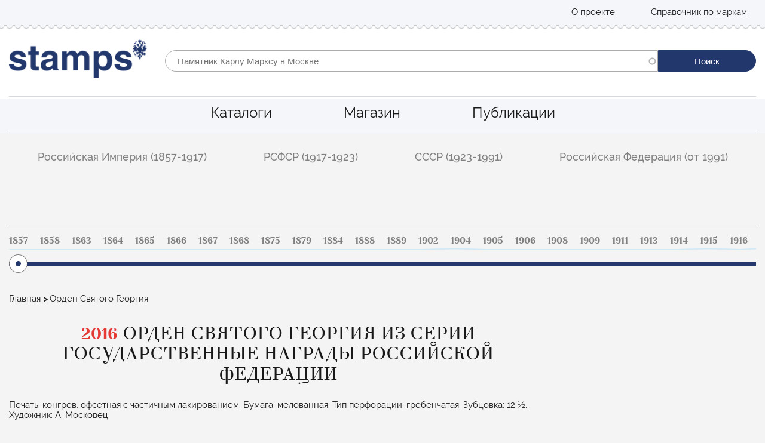

--- FILE ---
content_type: text/html; charset=UTF-8
request_url: https://stamps.ru/catalog/gosudarstvennye-nagrady-rossiyskoy-federacii/orden-svyatogo-georgiya-0
body_size: 11411
content:
<!DOCTYPE html>
<html lang="ru" dir="ltr">
  <head>
    <meta charset="utf-8" />
<link rel="shortlink" href="https://stamps.ru/node/17146" />
<meta http-equiv="content-language" content="ru" />
<link rel="canonical" href="https://stamps.ru/catalog/gosudarstvennye-nagrady-rossiyskoy-federacii/orden-svyatogo-georgiya-0" />
<meta name="description" content="Почтовая марка Российской Федерации из серии «Государственные награды Российской Федерации». На марке изображен Орден Святого Георгия, который вручается старшим и высшим офицерам за проведение боевых операций при нападении внешнего противника." />
<meta name="Generator" content="Drupal 8 (https://www.drupal.org)" />
<meta name="MobileOptimized" content="width" />
<meta name="HandheldFriendly" content="true" />
<meta name="viewport" content="width=device-width, initial-scale=1.0" />
<link rel="alternate" hreflang="ru" href="https://stamps.ru/catalog/gosudarstvennye-nagrady-rossiyskoy-federacii/orden-svyatogo-georgiya-0" />
<link rel="revision" href="/catalog/gosudarstvennye-nagrady-rossiyskoy-federacii/orden-svyatogo-georgiya-0" />

    <title>Орден Святого Георгия | Stamps.ru</title>
    <style media="all">
@import url("/core/assets/vendor/normalize-css/normalize.css?s2o0hg");
@import url("/core/misc/normalize-fixes.css?s2o0hg");
@import url("/modules/features/paragraphs_page/assets/css/paragraphs_styles.css?s2o0hg");
@import url("/core/themes/stable/css/system/components/ajax-progress.module.css?s2o0hg");
@import url("/core/themes/stable/css/system/components/align.module.css?s2o0hg");
@import url("/core/themes/stable/css/system/components/autocomplete-loading.module.css?s2o0hg");
@import url("/core/themes/stable/css/system/components/fieldgroup.module.css?s2o0hg");
@import url("/core/themes/stable/css/system/components/container-inline.module.css?s2o0hg");
@import url("/core/themes/stable/css/system/components/clearfix.module.css?s2o0hg");
@import url("/core/themes/stable/css/system/components/details.module.css?s2o0hg");
@import url("/core/themes/stable/css/system/components/hidden.module.css?s2o0hg");
@import url("/core/themes/stable/css/system/components/item-list.module.css?s2o0hg");
@import url("/core/themes/stable/css/system/components/js.module.css?s2o0hg");
@import url("/core/themes/stable/css/system/components/nowrap.module.css?s2o0hg");
@import url("/core/themes/stable/css/system/components/position-container.module.css?s2o0hg");
@import url("/core/themes/stable/css/system/components/progress.module.css?s2o0hg");
@import url("/core/themes/stable/css/system/components/reset-appearance.module.css?s2o0hg");
@import url("/core/themes/stable/css/system/components/resize.module.css?s2o0hg");
@import url("/core/themes/stable/css/system/components/sticky-header.module.css?s2o0hg");
@import url("/core/themes/stable/css/system/components/system-status-counter.css?s2o0hg");
@import url("/core/themes/stable/css/system/components/system-status-report-counters.css?s2o0hg");
@import url("/core/themes/stable/css/system/components/system-status-report-general-info.css?s2o0hg");
@import url("/core/themes/stable/css/system/components/tabledrag.module.css?s2o0hg");
@import url("/core/themes/stable/css/system/components/tablesort.module.css?s2o0hg");
@import url("/core/themes/stable/css/system/components/tree-child.module.css?s2o0hg");
@import url("/core/themes/stable/css/views/views.module.css?s2o0hg");
@import url("/core/assets/vendor/jquery.ui/themes/base/core.css?s2o0hg");
@import url("/core/assets/vendor/jquery.ui/themes/base/menu.css?s2o0hg");
@import url("/core/assets/vendor/jquery.ui/themes/base/autocomplete.css?s2o0hg");
@import url("/modules/contrib/webform/css/webform.form.css?s2o0hg");
@import url("/modules/contrib/webform/css/webform.element.details.toggle.css?s2o0hg");
</style>
<style media="all">
@import url("/modules/contrib/webform/css/webform.element.message.css?s2o0hg");
@import url("/modules/contrib/anchor_link/css/anchor_link.css?s2o0hg");
@import url("/core/assets/vendor/jquery.ui/themes/base/theme.css?s2o0hg");
@import url("/modules/contrib/search_api_autocomplete/css/search_api_autocomplete.css?s2o0hg");
@import url("/modules/contrib/webform/css/webform.ajax.css?s2o0hg");
@import url("/modules/contrib/webform/css/webform.theme.classy.css?s2o0hg");
</style>
<style media="all">
@import url("/core/themes/classy/css/components/action-links.css?s2o0hg");
@import url("/core/themes/classy/css/components/button.css?s2o0hg");
@import url("/core/themes/classy/css/components/collapse-processed.css?s2o0hg");
@import url("/core/themes/classy/css/components/container-inline.css?s2o0hg");
@import url("/core/themes/classy/css/components/details.css?s2o0hg");
@import url("/core/themes/classy/css/components/exposed-filters.css?s2o0hg");
@import url("/core/themes/classy/css/components/field.css?s2o0hg");
@import url("/core/themes/classy/css/components/icons.css?s2o0hg");
@import url("/core/themes/classy/css/components/inline-form.css?s2o0hg");
@import url("/core/themes/classy/css/components/item-list.css?s2o0hg");
@import url("/core/themes/classy/css/components/link.css?s2o0hg");
@import url("/core/themes/classy/css/components/links.css?s2o0hg");
@import url("/core/themes/classy/css/components/more-link.css?s2o0hg");
@import url("/core/themes/classy/css/components/pager.css?s2o0hg");
@import url("/core/themes/classy/css/components/tabledrag.css?s2o0hg");
@import url("/core/themes/classy/css/components/tableselect.css?s2o0hg");
@import url("/core/themes/classy/css/components/tablesort.css?s2o0hg");
@import url("/core/themes/classy/css/components/tabs.css?s2o0hg");
@import url("/core/themes/classy/css/components/textarea.css?s2o0hg");
@import url("/core/themes/classy/css/components/ui-dialog.css?s2o0hg");
@import url("/core/themes/classy/css/components/messages.css?s2o0hg");
@import url("/core/themes/classy/css/components/progress.css?s2o0hg");
</style>
<link rel="stylesheet" href="https://maxcdn.bootstrapcdn.com/font-awesome/4.7.0/css/font-awesome.min.css" media="all" />
<style media="all">
@import url("/themes/custom/bone/css/normolize.css?s2o0hg");
@import url("/themes/custom/bone/css/styles.css?s2o0hg");
@import url("/themes/custom/bone/css/custom.css?s2o0hg");
@import url("/themes/custom/bone/main-css/components/page-components/page-catalog.css?s2o0hg");
@import url("/themes/custom/bone/main-css/components/page-components/slider-range.css?s2o0hg");
@import url("/themes/custom/bone/main-css/components/page-components/catalog.css?s2o0hg");
@import url("/themes/custom/bone/js/vendor/fancybox/jquery.fancybox-1.3.4.css?s2o0hg");
</style>

    
<!--[if lte IE 8]>
<script src="/core/assets/vendor/html5shiv/html5shiv.min.js?v=3.7.3"></script>
<![endif]-->

  </head>
  <body class="path-notfront path-node path-catalog-gosudarstvennye-nagrady-rossiyskoy-federacii-orden-svyatogo-georgiya-0 page-node-type-stamp both-sidebars">
    
      <div class="dialog-off-canvas-main-canvas" data-off-canvas-main-canvas>
    <div class="layout-page layout-default">
    <nav id="header-top-menu" class="layout-header-top layout-default">
    <div class="container">
        <div class="row">
                    <div role="navigation" aria-labelledby="block-topmenu-menu" id="block-topmenu" class="column top-menu block block-menu navigation menu--top-menu">
        
        <ul class="menu">
                                    <li class="menu-item">
                                    <a href="/o-proekte" data-drupal-link-system-path="node/18154">О проекте</a>
                                            </li>
                                <li class="menu-item">
                                    <a href="/help_window" class="menu-item use-ajax" data-drupal-link-system-path="help_window">Справочник по маркам</a>
                                            </li>
            </ul>
        


</div>

       

            <div class="column mobile-control">
                <button class="mobile-button js-mobile-button" type="button">Mobile menu</button>
            </div>

        </div>
    </div>
</nav>

<nav class="mobile-navigation js-mobile-navigation">
            <div class="mobile-menu mobile-menu_main">
    
        <ul class="menu">
                                    <li class="menu-item">
                                <a href="/" class="">Главная</a>
                                            </li>
                                <li class="menu-item menu-item--expanded mobile-dropdown js-mobile-dropdown">
                                <a href="/catalog" class="mobile-dropdown__toggle js-mobile-dropdown-toggle">Каталоги</a>
                                                                <ul class="menu">
                                        <li class="menu-item">
                                <a href="/catalog/rossiyskaya-imperiya-1857-1917" class="">Российская империя (1857-1917)</a>
                                            </li>
                                <li class="menu-item">
                                <a href="/catalog/rsfsr-1917-1923" class="">РСФСР (1917-1923)</a>
                                            </li>
                                <li class="menu-item">
                                <a href="/catalog/sssr-1923-1991" class="">СССР (1923-1991)</a>
                                            </li>
                                <li class="menu-item">
                                <a href="/catalog/rossiyskaya-federaciya-ot-1991" class="">Российская Федерация (от 1991)</a>
                                            </li>
            </ul>
        
                            </li>
                                <li class="menu-item">
                                <a href="https://store.stamps.ru/" class="">Магазин</a>
                                            </li>
                                <li class="menu-item">
                                <a href="/o-proekte" class="">О проекте</a>
                                            </li>
                                <li class="menu-item">
                                <a href="/blog" class="">Публикации</a>
                                            </li>
            </ul>
        


</div>

</nav>

<header id="header" class="layout-header layout-default">
    <div class="container">
        <div class="row">
            <div class="header-logo column">
                <a href="/" rel="home" id="logo" title="Главная"><img src="/sites/default/files/logo.png" alt="Главная"></a>
            </div>
            <div class="header-search column">
                        <div class="views-exposed-form block block-views block-views-exposed-filter-blocksite-search-page-1" data-drupal-selector="views-exposed-form-site-search-page-1" id="block-site-search-form">
  
    
      <form action="/sitesearch" method="get" id="views-exposed-form-site-search-page-1" accept-charset="UTF-8">
  
<div>
    <div class="form-wrap">
        <div class="item-controller js-form-item form-item js-form-type-select form-type-select js-form-item-type-materials form-item-type-materials">
      <label for="edit-type-materials" class="label-controller">Тип материала</label>
        <select data-drupal-selector="edit-type-materials" multiple="multiple" name="type_materials[]" id="edit-type-materials" size="4" class="form-select"><option value="article" selected="selected">Article</option><option value="product" selected="selected">Product</option><option value="series" selected="selected">Series</option><option value="stamp" selected="selected">Stamp</option></select>
        </div>
<div class="js-form-item form-item js-form-type-search-api-autocomplete form-type-search-api-autocomplete js-form-item-search-api-fulltext form-item-search-api-fulltext">
      <label for="edit-search-api-fulltext" class="label-controller">Fulltext search</label>
        <input class="search-field form-autocomplete form-text" placeholder="Памятник Карлу Марксу в Москве" data-drupal-selector="edit-search-api-fulltext" data-search-api-autocomplete-search="site_search" data-autocomplete-path="/search_api_autocomplete/site_search?display=page_1&amp;&amp;filter=search_api_fulltext" type="text" id="edit-search-api-fulltext" name="search_api_fulltext" value="" size="30" maxlength="128" />

        </div>
<div class="item-controller js-form-item form-item js-form-type-select form-type-select js-form-item-sort-by form-item-sort-by">
      <label for="edit-sort-by" class="label-controller">Sort by</label>
        <select data-drupal-selector="edit-sort-by" id="edit-sort-by" name="sort_by" class="form-select"><option value="created" selected="selected">Время создания</option><option value="field_product_year">Year Product</option><option value="field_year">Year Stamp (for search facet)</option><option value="number">Product price</option></select>
        </div>
<div class="item-controller js-form-item form-item js-form-type-select form-type-select js-form-item-sort-order form-item-sort-order">
      <label for="edit-sort-order" class="label-controller">Порядок</label>
        <select data-drupal-selector="edit-sort-order" id="edit-sort-order" name="sort_order" class="form-select"><option value="ASC" selected="selected">Asc</option><option value="DESC">Desc</option></select>
        </div>
<div class="item-controller js-form-item form-item js-form-type-select form-type-select js-form-item-items-per-page form-item-items-per-page">
      <label for="edit-items-per-page" class="label-controller">Items per page</label>
        <select data-drupal-selector="edit-items-per-page" id="edit-items-per-page" name="items_per_page" class="form-select"><option value="24" selected="selected">24</option><option value="40">40</option><option value="80">80</option></select>
        </div>
<input class="search-submit button js-form-submit form-submit" data-drupal-selector="edit-submit-site-search" type="submit" id="edit-submit-site-search" value="Поиск" />


    </div>
</div>

</form>

  </div>


            </div>
        </div>
    </div>
</header>
        <nav role="navigation" aria-labelledby="" class="main-menu layout-default" id="main-menu">
    <div class="container">
        
        <ul class="menu">
                                    <li class="menu-item menu-item--collapsed js-stamps-tour-step-2">
                <a href="/catalog" data-drupal-link-system-path="catalog">Каталоги</a>
                            </li>
                                <li class="menu-item">
                <a href="https://store.stamps.ru/">Магазин</a>
                            </li>
                                <li class="menu-item js-stamps-tour-step-3">
                <a href="/blog" data-drupal-link-system-path="blog">Публикации</a>
                            </li>
            </ul>
        


    </div>

</nav>

    <section id="content-wrapper">
        <div class="container">
                                                                                   <section class="catalog-filter js-catalog-filter">
    <h2 class="visually-hidden">Фильтр по каталогу</h2>
    <button class="catalog-filter__toggle js-catalog-filter-toggle" role="button" aria-haspopup="true" aria-expanded="false">Фильтр по каталлогу</button>
    

                            <ul class="menu catalog-filter__list">
                
                                                                    <li class="catalog-filter__item menu-item menu-item--expanded">
                <a href="/catalog/rossiyskaya-imperiya-1857-1917" class="catalog-filter__link js-catalog-filter-link " >Российская Империя (1857-1917)</a>
                                                                                <ul class="catalog-filter__sub-menu">
                
                                            
                        <li class="catalog-filter__sub-item menu-item">
                <a href="/catalog/rossiyskaya-imperiya-1857-1917/standartnye-marki" class="catalog-filter__sub-link " >Стандартные марки</a>
                                            </li>
        
                                            
                        <li class="catalog-filter__sub-item menu-item">
                <a href="/catalog/rossiyskaya-imperiya-1857-1917/kommemorativnye-marki" class="catalog-filter__sub-link " >Коммеморативные марки</a>
                                            </li>
        
                                            
                        <li class="catalog-filter__sub-item menu-item">
                <a href="/catalog/rossiyskaya-imperiya-1857-1917/pochtovo-blagotvoritelnye-marki" class="catalog-filter__sub-link " >Почтово-благотворительные марки</a>
                                            </li>
        
                                            
                        <li class="catalog-filter__sub-item menu-item">
                <a href="/catalog/rossiyskaya-imperiya-1857-1917/marki-dengi" class="catalog-filter__sub-link " >Марки-деньги</a>
                                            </li>
        
                                            
                        <li class="catalog-filter__sub-item menu-item">
                <a href="/catalog/rossiyskaya-imperiya-1857-1917/telegrafnye-marki" class="catalog-filter__sub-link " >Телеграфные марки</a>
                                            </li>
        
                                            
                        <li class="catalog-filter__sub-item menu-item">
                <a href="/catalog/rossiyskaya-imperiya-1857-1917/v-polzu-pochtalona" class="catalog-filter__sub-link " >В пользу почтальона</a>
                                            </li>
        
                                            
                        <li class="catalog-filter__sub-item menu-item">
                <a href="/catalog/rossiyskaya-imperiya-1857-1917/gorodskaya-pochta" class="catalog-filter__sub-link " >Городская почта</a>
                                            </li>
                </ul>
    
                            </li>
        
                                                                    <li class="catalog-filter__item menu-item menu-item--expanded">
                <a href="/catalog/rsfsr-1917-1923" class="catalog-filter__link js-catalog-filter-link " >РСФСР (1917-1923)</a>
                                                                                <ul class="catalog-filter__sub-menu">
                
                                            
                        <li class="catalog-filter__sub-item menu-item">
                <a href="/catalog/rsfsr-1917-1923/standartnye-marki" class="catalog-filter__sub-link " >Стандартные марки</a>
                                            </li>
        
                                            
                        <li class="catalog-filter__sub-item menu-item">
                <a href="/catalog/rsfsr-1917-1923/kommemorativnye-marki" class="catalog-filter__sub-link " >Коммеморативные марки</a>
                                            </li>
        
                                            
                        <li class="catalog-filter__sub-item menu-item">
                <a href="/catalog/rsfsr-1917-1923/pochtovo-blagotvoritelnye-marki" class="catalog-filter__sub-link " >Почтово-благотворительные марки</a>
                                            </li>
        
                                            
                        <li class="catalog-filter__sub-item menu-item">
                <a href="/catalog/rsfsr-1917-1923/aviapochta" class="catalog-filter__sub-link " >Авиапочта</a>
                                            </li>
                </ul>
    
                            </li>
        
                                                                    <li class="catalog-filter__item menu-item menu-item--expanded">
                <a href="/catalog/sssr-1923-1991" class="catalog-filter__link js-catalog-filter-link " >СССР (1923-1991)</a>
                                                                                <ul class="catalog-filter__sub-menu">
                
                                            
                        <li class="catalog-filter__sub-item menu-item">
                <a href="/catalog/sssr-1923-1991/standartnye-marki" class="catalog-filter__sub-link " >Стандартные марки</a>
                                            </li>
        
                                            
                        <li class="catalog-filter__sub-item menu-item">
                <a href="/catalog/sssr-1923-1991/kommemorativnye-marki" class="catalog-filter__sub-link " >Коммеморативные марки</a>
                                            </li>
        
                                            
                        <li class="catalog-filter__sub-item menu-item">
                <a href="/catalog/sssr-1923-1991/pochtovo-blagotvoritelnye-marki" class="catalog-filter__sub-link " >Почтово-благотворительные марки</a>
                                            </li>
        
                                            
                        <li class="catalog-filter__sub-item menu-item">
                <a href="/catalog/sssr-1923-1991/aviapochta" class="catalog-filter__sub-link " >Авиапочта</a>
                                            </li>
                </ul>
    
                            </li>
        
                                                                    <li class="catalog-filter__item menu-item menu-item--expanded">
                <a href="/catalog/rossiyskaya-federaciya-ot-1991" class="catalog-filter__link js-catalog-filter-link " >Российская Федерация (от 1991)</a>
                                                                                <ul class="catalog-filter__sub-menu">
                
                                            
                        <li class="catalog-filter__sub-item menu-item">
                <a href="/catalog/rossiyskaya-federaciya-ot-1991/standartnye-marki" class="catalog-filter__sub-link " >Стандартные марки</a>
                                            </li>
        
                                            
                        <li class="catalog-filter__sub-item menu-item">
                <a href="/catalog/rossiyskaya-federaciya-ot-1991/kommemorativnye-marki" class="catalog-filter__sub-link " >Коммеморативные марки</a>
                                            </li>
        
                                            
                        <li class="catalog-filter__sub-item menu-item">
                <a href="/catalog/rossiyskaya-federaciya-ot-1991/pochtovo-blagotvoritelnye-marki" class="catalog-filter__sub-link " >Почтово-благотворительные марки</a>
                                            </li>
        
                                            
                        <li class="catalog-filter__sub-item menu-item">
                <a href="/catalog/rossiyskaya-federaciya-ot-1991/aviapochta" class="catalog-filter__sub-link " >Авиапочта</a>
                                            </li>
                </ul>
    
                            </li>
                </ul>
    


</section>

            
<div class="catalog-year-select">
    <div class="scroll-pane">
        
<div class="sparkline-container">
     <span class="sparklinecontent">1, 1, 1, 1, 1, 2, 1, 1, 1, 1, 1, 1, 2, 1, 3, 1, 1, 1, 1, 1, 1, 1, 3, 2, 5, 2, 1, 4, 12, 6, 5, 7, 6, 8, 3, 5, 5, 3, 7, 7, 8, 10, 3, 6, 15, 13, 9, 12, 3, 13, 16, 20, 20, 20, 35, 39, 35, 26, 29, 15, 21, 19, 50, 59, 68, 54, 60, 67, 74, 81, 71, 67, 62, 47, 50, 64, 51, 57, 45, 56, 63, 60, 54, 43, 49, 48, 54, 57, 57, 59, 59, 57, 52, 50, 68, 57, 44, 41, 27, 22, 16, 24, 22, 24, 25, 25, 24, 26, 28, 38, 34, 27, 39, 30, 36, 41, 43, 49, 61, 57, 63, 82, 25</span>
     <ul>
                       <li><a href="/catalog_rus?year=1857">1857</a></li>
                       <li><a href="/catalog_rus?year=1858">1858</a></li>
                       <li><a href="/catalog_rus?year=1863">1863</a></li>
                       <li><a href="/catalog_rus?year=1864">1864</a></li>
                       <li><a href="/catalog_rus?year=1865">1865</a></li>
                       <li><a href="/catalog_rus?year=1866">1866</a></li>
                       <li><a href="/catalog_rus?year=1867">1867</a></li>
                       <li><a href="/catalog_rus?year=1868">1868</a></li>
                       <li><a href="/catalog_rus?year=1875">1875</a></li>
                       <li><a href="/catalog_rus?year=1879">1879</a></li>
                       <li><a href="/catalog_rus?year=1884">1884</a></li>
                       <li><a href="/catalog_rus?year=1888">1888</a></li>
                       <li><a href="/catalog_rus?year=1889">1889</a></li>
                       <li><a href="/catalog_rus?year=1902">1902</a></li>
                       <li><a href="/catalog_rus?year=1904">1904</a></li>
                       <li><a href="/catalog_rus?year=1905">1905</a></li>
                       <li><a href="/catalog_rus?year=1906">1906</a></li>
                       <li><a href="/catalog_rus?year=1908">1908</a></li>
                       <li><a href="/catalog_rus?year=1909">1909</a></li>
                       <li><a href="/catalog_rus?year=1911">1911</a></li>
                       <li><a href="/catalog_rus?year=1913">1913</a></li>
                       <li><a href="/catalog_rus?year=1914">1914</a></li>
                       <li><a href="/catalog_rus?year=1915">1915</a></li>
                       <li><a href="/catalog_rus?year=1916">1916</a></li>
                       <li><a href="/catalog_rus?year=1917">1917</a></li>
                       <li><a href="/catalog_rus?year=1918">1918</a></li>
                       <li><a href="/catalog_rus?year=1919">1919</a></li>
                       <li><a href="/catalog_rus?year=1921">1921</a></li>
                       <li><a href="/catalog_rus?year=1922">1922</a></li>
                       <li><a href="/catalog_rus?year=1923">1923</a></li>
                       <li><a href="/catalog_rus?year=1924">1924</a></li>
                       <li><a href="/catalog_rus?year=1925">1925</a></li>
                       <li><a href="/catalog_rus?year=1926">1926</a></li>
                       <li><a href="/catalog_rus?year=1927">1927</a></li>
                       <li><a href="/catalog_rus?year=1928">1928</a></li>
                       <li><a href="/catalog_rus?year=1929">1929</a></li>
                       <li><a href="/catalog_rus?year=1930">1930</a></li>
                       <li><a href="/catalog_rus?year=1931">1931</a></li>
                       <li><a href="/catalog_rus?year=1932">1932</a></li>
                       <li><a href="/catalog_rus?year=1933">1933</a></li>
                       <li><a href="/catalog_rus?year=1934">1934</a></li>
                       <li><a href="/catalog_rus?year=1935">1935</a></li>
                       <li><a href="/catalog_rus?year=1936">1936</a></li>
                       <li><a href="/catalog_rus?year=1937">1937</a></li>
                       <li><a href="/catalog_rus?year=1938">1938</a></li>
                       <li><a href="/catalog_rus?year=1939">1939</a></li>
                       <li><a href="/catalog_rus?year=1940">1940</a></li>
                       <li><a href="/catalog_rus?year=1941">1941</a></li>
                       <li><a href="/catalog_rus?year=1942">1942</a></li>
                       <li><a href="/catalog_rus?year=1943">1943</a></li>
                       <li><a href="/catalog_rus?year=1944">1944</a></li>
                       <li><a href="/catalog_rus?year=1945">1945</a></li>
                       <li><a href="/catalog_rus?year=1946">1946</a></li>
                       <li><a href="/catalog_rus?year=1947">1947</a></li>
                       <li><a href="/catalog_rus?year=1948">1948</a></li>
                       <li><a href="/catalog_rus?year=1949">1949</a></li>
                       <li><a href="/catalog_rus?year=1950">1950</a></li>
                       <li><a href="/catalog_rus?year=1951">1951</a></li>
                       <li><a href="/catalog_rus?year=1952">1952</a></li>
                       <li><a href="/catalog_rus?year=1953">1953</a></li>
                       <li><a href="/catalog_rus?year=1954">1954</a></li>
                       <li><a href="/catalog_rus?year=1955">1955</a></li>
                       <li><a href="/catalog_rus?year=1956">1956</a></li>
                       <li><a href="/catalog_rus?year=1957">1957</a></li>
                       <li><a href="/catalog_rus?year=1958">1958</a></li>
                       <li><a href="/catalog_rus?year=1959">1959</a></li>
                       <li><a href="/catalog_rus?year=1960">1960</a></li>
                       <li><a href="/catalog_rus?year=1961">1961</a></li>
                       <li><a href="/catalog_rus?year=1962">1962</a></li>
                       <li><a href="/catalog_rus?year=1963">1963</a></li>
                       <li><a href="/catalog_rus?year=1964">1964</a></li>
                       <li><a href="/catalog_rus?year=1965">1965</a></li>
                       <li><a href="/catalog_rus?year=1966">1966</a></li>
                       <li><a href="/catalog_rus?year=1967">1967</a></li>
                       <li><a href="/catalog_rus?year=1968">1968</a></li>
                       <li><a href="/catalog_rus?year=1969">1969</a></li>
                       <li><a href="/catalog_rus?year=1970">1970</a></li>
                       <li><a href="/catalog_rus?year=1971">1971</a></li>
                       <li><a href="/catalog_rus?year=1972">1972</a></li>
                       <li><a href="/catalog_rus?year=1973">1973</a></li>
                       <li><a href="/catalog_rus?year=1974">1974</a></li>
                       <li><a href="/catalog_rus?year=1975">1975</a></li>
                       <li><a href="/catalog_rus?year=1976">1976</a></li>
                       <li><a href="/catalog_rus?year=1977">1977</a></li>
                       <li><a href="/catalog_rus?year=1978">1978</a></li>
                       <li><a href="/catalog_rus?year=1979">1979</a></li>
                       <li><a href="/catalog_rus?year=1980">1980</a></li>
                       <li><a href="/catalog_rus?year=1981">1981</a></li>
                       <li><a href="/catalog_rus?year=1982">1982</a></li>
                       <li><a href="/catalog_rus?year=1983">1983</a></li>
                       <li><a href="/catalog_rus?year=1984">1984</a></li>
                       <li><a href="/catalog_rus?year=1985">1985</a></li>
                       <li><a href="/catalog_rus?year=1986">1986</a></li>
                       <li><a href="/catalog_rus?year=1987">1987</a></li>
                       <li><a href="/catalog_rus?year=1988">1988</a></li>
                       <li><a href="/catalog_rus?year=1989">1989</a></li>
                       <li><a href="/catalog_rus?year=1990">1990</a></li>
                       <li><a href="/catalog_rus?year=1991">1991</a></li>
                       <li><a href="/catalog_rus?year=1992">1992</a></li>
                       <li><a href="/catalog_rus?year=1993">1993</a></li>
                       <li><a href="/catalog_rus?year=1994">1994</a></li>
                       <li><a href="/catalog_rus?year=1995">1995</a></li>
                       <li><a href="/catalog_rus?year=1996">1996</a></li>
                       <li><a href="/catalog_rus?year=1997">1997</a></li>
                       <li><a href="/catalog_rus?year=1998">1998</a></li>
                       <li><a href="/catalog_rus?year=1999">1999</a></li>
                       <li><a href="/catalog_rus?year=2000">2000</a></li>
                       <li><a href="/catalog_rus?year=2001">2001</a></li>
                       <li><a href="/catalog_rus?year=2002">2002</a></li>
                       <li><a href="/catalog_rus?year=2003">2003</a></li>
                       <li><a href="/catalog_rus?year=2004">2004</a></li>
                       <li><a href="/catalog_rus?year=2005">2005</a></li>
                       <li><a href="/catalog_rus?year=2006">2006</a></li>
                       <li><a href="/catalog_rus?year=2007">2007</a></li>
                       <li><a href="/catalog_rus?year=2008">2008</a></li>
                       <li><a href="/catalog_rus?year=2009">2009</a></li>
                       <li><a href="/catalog_rus?year=2010">2010</a></li>
                       <li><a href="/catalog_rus?year=2011">2011</a></li>
                       <li><a href="/catalog_rus?year=2012">2012</a></li>
                       <li><a href="/catalog_rus?year=2013">2013</a></li>
                       <li><a href="/catalog_rus?year=2014">2014</a></li>
                       <li><a href="/catalog_rus?year=2015">2015</a></li>
                       <li><a href="/catalog_rus?year=2016">2016</a></li>
              </ul>
</div>

    </div>
</div>
        </div>
    </section>
    <div class="container">
        <div class="page-row">
            <main class="page-left page-left_catalog-item-page catalog-item-page">
                <div class="page-top">        <div id="block-breadcrumb" class="block block-system block-system-breadcrumb-block">
  
    
          <nav class="breadcrumb" role="navigation" aria-labelledby="system-breadcrumb">
        <h2 id="system-breadcrumb" class="visually-hidden">Строка навигации</h2>
        <ul class="breadcrumbs">
                            <li>
                                            <a href="/">Главная</a>
                                    </li>
                            <li>
                                            Орден Святого Георгия
                                    </li>
                    </ul>
    </nav>

  </div>

</div>
                            

<div class="catalog-item-page__content">
    <h2 class="catalog-item-page__title"><span>2016</span> Орден Святого Георгия
              из серии Государственные награды Российской Федерации
          </h2>
        <div class="catalog-item-page__type-list-wrapper">
      
            <div class="field field--name-field-attributes field--type-string-long field--label-hidden field__item">Печать: конгрев, офсетная с частичным лакированием. Бумага: мелованная. Тип перфорации: гребенчатая. Зубцовка: 12 ½. Художник:   А. Московец.</div>
      
    </div>
    <div class="catalog-item-page__item-view-wrapper">
        <div class="catalog-item-page__row image-container">
            
      <div class="field field--name-field-image field--type-image field--label-hidden field__items">
              <div class="field__item">  <img src="/sites/default/files/ereee.png" width="181" height="400" alt="Орден Святого Георгия" title="Орден Святого Георгия" />

</div>
          </div>
  
        </div>
        <div class="table-responsive">
          
            <div class="field field--name-field-table field--type-string-long field--label-hidden field__item"><table class="table catalog-item-page__table" data-striping="1">
  
  
      <thead>
      <tr>
                            <th>Номер</th>
                            <th>Номинал</th>
                            <th>Цвет</th>
                            <th><span class="tooltip  header-abbr  type-70" data-title="Марка с оригинальным клеем, без следов наклейки"></span>
</th>
              </tr>
    </thead>
  
      <tbody>
                      <tr class="odd">
                      <td>РФК1846</td>
                      <td>25 руб.</td>
                      <td>Многоцветная</td>
                      <td>25</td>
                  </tr>
          </tbody>
    </table>
</div>
      
        </div>
    </div>
            <div class="catalog-item-page__ck_editor">
            <h3>Описание марки:</h3>
            
            <div class="clearfix text-formatted field field--name-body field--type-text-with-summary field--label-hidden field__item"><p>Почтовая марка Российской Федерации из серии «Государственные награды Российской Федерации». На марке изображен Орден Святого Георгия, который вручается старшим и высшим офицерам за проведение боевых операций при нападении внешнего противника.</p>
<p>Императорский Военный орден Святого Великомученика и Победоносца Георгия - таково полное наименование Ордена Святого Георгия - высшая военная награда Российской Империи. Был учрежден императрицей Екатериной II 26 ноября (7 декабря) 1769 в честь Святого Георгия для отличия офицеров за заслуги на поле боя и выслугу в воинских чинах. Имел четыре степени отличия. В советской России орден был упразднен после Октябрьской революции 1917 года. В 2000 году орден Святого Георгия восстановлен в качестве военной награды Российской Федерации.</p>
</div>
      
        </div>
        <div class="catalog-item-page__ck_editor">
      
  <div class="field field--name-field-circulation field--type-integer field--label-inline">
    <div class="field__label">Тираж</div>
              <div content="75000" class="field__item">75 000 шт.</div>
          </div>

                  <div class="extra-info">
        
      </div>
    </div>
</div><div class="views-element-container block block-views block-views-blockstamps-from-serie-block-1" id="block-views-block-stamps-from-serie-block-1">
  
      <h2>Из этой серии</h2>
    
      <div class="view view-stamps-from-serie view-id-stamps_from_serie view-display-id-block_1 js-view-dom-id-21652e68e31214f61ea0f4b617141ee62682efb8a40e5961febe398099062d0d">
  
    
      
      <div class="view-content catalog-items__row">
          <div class="catalog-item views-row"><a href="/catalog/gosudarstvennye-nagrady-rossiyskoy-federacii/orden-roditelskaya-slava">
    <div class="catalog-item__image">
      <div class="field field--name-field-image field--type-image field--label-hidden field__items">
              <div class="field__item">  <img src="/sites/default/files/styles/180x242/public/dtyujhjk.png?itok=1JFaBaT8" width="88" height="200" alt="Орден «Родительская слава»" title="Орден «Родительская слава»" class="image-style-_80x242" />


</div>
          </div>
  </div>
    <div class="catalog-item__name"><span class="field field--name-title field--type-string field--label-hidden">Орден «Родительская слава»</span>
</div>
    <div class="catalog-item__text">
            <div class="field field--name-field-index-number field--type-string field--label-hidden field__item">РФК1863</div>
      </div>
    </a></div>
    <div class="catalog-item views-row"><a href="/catalog/gosudarstvennye-nagrady-rossiyskoy-federacii/orden-druzhby-0">
    <div class="catalog-item__image">
      <div class="field field--name-field-image field--type-image field--label-hidden field__items">
              <div class="field__item">  <img src="/sites/default/files/styles/180x242/public/ghhuy.png?itok=d6hYma5i" width="90" height="200" alt="Орден Дружбы" title="Орден Дружбы" class="image-style-_80x242" />


</div>
          </div>
  </div>
    <div class="catalog-item__name"><span class="field field--name-title field--type-string field--label-hidden">Орден Дружбы</span>
</div>
    <div class="catalog-item__text">
            <div class="field field--name-field-index-number field--type-string field--label-hidden field__item">РФК1862</div>
      </div>
    </a></div>
    <div class="catalog-item views-row"><a href="/catalog/gosudarstvennye-nagrady-rossiyskoy-federacii/orden-pocheta">
    <div class="catalog-item__image">
      <div class="field field--name-field-image field--type-image field--label-hidden field__items">
              <div class="field__item">  <img src="/sites/default/files/styles/180x242/public/ser5y.png?itok=XFMeKUsx" width="91" height="200" alt="Орден Почета" title="Орден Почета" class="image-style-_80x242" />


</div>
          </div>
  </div>
    <div class="catalog-item__name"><span class="field field--name-title field--type-string field--label-hidden">Орден Почета</span>
</div>
    <div class="catalog-item__text">
            <div class="field field--name-field-index-number field--type-string field--label-hidden field__item">РФК1861</div>
      </div>
    </a></div>
    <div class="catalog-item views-row"><a href="/catalog/gosudarstvennye-nagrady-rossiyskoy-federacii/orden-za-morskie-zaslugi">
    <div class="catalog-item__image">
      <div class="field field--name-field-image field--type-image field--label-hidden field__items">
              <div class="field__item">  <img src="/sites/default/files/styles/180x242/public/dtyu_0.png?itok=oc1yUWkc" width="91" height="200" alt="Орден «За морские заслуги»" title="Орден «За морские заслуги»" class="image-style-_80x242" />


</div>
          </div>
  </div>
    <div class="catalog-item__name"><span class="field field--name-title field--type-string field--label-hidden">Орден «За морские заслуги»</span>
</div>
    <div class="catalog-item__text">
            <div class="field field--name-field-index-number field--type-string field--label-hidden field__item">РФК1860</div>
      </div>
    </a></div>
    <div class="catalog-item views-row"><a href="/catalog/gosudarstvennye-nagrady-rossiyskoy-federacii/orden-za-voennye-zaslugi">
    <div class="catalog-item__image">
      <div class="field field--name-field-image field--type-image field--label-hidden field__items">
              <div class="field__item">  <img src="/sites/default/files/styles/180x242/public/jmyhjk.png?itok=4AoNTtHB" width="91" height="200" alt="Орден «За военные заслуги»" title="Орден «За военные заслуги»" class="image-style-_80x242" />


</div>
          </div>
  </div>
    <div class="catalog-item__name"><span class="field field--name-title field--type-string field--label-hidden">Орден «За военные заслуги»</span>
</div>
    <div class="catalog-item__text">
            <div class="field field--name-field-index-number field--type-string field--label-hidden field__item">РФК1859</div>
      </div>
    </a></div>
    <div class="catalog-item views-row"><a href="/catalog/gosudarstvennye-nagrady-rossiyskoy-federacii/orden-muzhestva-0">
    <div class="catalog-item__image">
      <div class="field field--name-field-image field--type-image field--label-hidden field__items">
              <div class="field__item">  <img src="/sites/default/files/styles/180x242/public/zdrty.png?itok=u3Gi645Q" width="91" height="200" alt="Орден Мужества" title="Орден Мужества" class="image-style-_80x242" />


</div>
          </div>
  </div>
    <div class="catalog-item__name"><span class="field field--name-title field--type-string field--label-hidden">Орден Мужества</span>
</div>
    <div class="catalog-item__text">
            <div class="field field--name-field-index-number field--type-string field--label-hidden field__item">РФК1857</div>
      </div>
    </a></div>
    <div class="catalog-item views-row"><a href="/catalog/gosudarstvennye-nagrady-rossiyskoy-federacii/orden-nahimova-0">
    <div class="catalog-item__image">
      <div class="field field--name-field-image field--type-image field--label-hidden field__items">
              <div class="field__item">  <img src="/sites/default/files/styles/180x242/public/dxtyu.png?itok=tlPiCA72" width="88" height="200" alt="Орден Нахимова" title="Орден Нахимова" class="image-style-_80x242" />


</div>
          </div>
  </div>
    <div class="catalog-item__name"><span class="field field--name-title field--type-string field--label-hidden">Орден Нахимова</span>
</div>
    <div class="catalog-item__text">
            <div class="field field--name-field-index-number field--type-string field--label-hidden field__item">РФК1856</div>
      </div>
    </a></div>
    <div class="catalog-item views-row"><a href="/catalog/gosudarstvennye-nagrady-rossiyskoy-federacii/orden-kutuzova-0">
    <div class="catalog-item__image">
      <div class="field field--name-field-image field--type-image field--label-hidden field__items">
              <div class="field__item">  <img src="/sites/default/files/styles/180x242/public/zsty.png?itok=d1gvgyiR" width="90" height="200" alt="Орден Кутузова" title="Орден Кутузова" class="image-style-_80x242" />


</div>
          </div>
  </div>
    <div class="catalog-item__name"><span class="field field--name-title field--type-string field--label-hidden">Орден Кутузова</span>
</div>
    <div class="catalog-item__text">
            <div class="field field--name-field-index-number field--type-string field--label-hidden field__item">РФК1855</div>
      </div>
    </a></div>
    <div class="catalog-item views-row"><a href="/catalog/gosudarstvennye-nagrady-rossiyskoy-federacii/orden-zhukova-0">
    <div class="catalog-item__image">
      <div class="field field--name-field-image field--type-image field--label-hidden field__items">
              <div class="field__item">  <img src="/sites/default/files/styles/180x242/public/artgh.png?itok=Iwvw8bb2" width="90" height="200" alt="Орден Жукова" title="Орден Жукова" class="image-style-_80x242" />


</div>
          </div>
  </div>
    <div class="catalog-item__name"><span class="field field--name-title field--type-string field--label-hidden">Орден Жукова</span>
</div>
    <div class="catalog-item__text">
            <div class="field field--name-field-index-number field--type-string field--label-hidden field__item">РФК1854</div>
      </div>
    </a></div>
    <div class="catalog-item views-row"><a href="/catalog/gosudarstvennye-nagrady-rossiyskoy-federacii/orden-ushakova-0">
    <div class="catalog-item__image">
      <div class="field field--name-field-image field--type-image field--label-hidden field__items">
              <div class="field__item">  <img src="/sites/default/files/styles/180x242/public/rtyrt6y.png?itok=Vyie24Hr" width="90" height="200" alt="Орден Ушакова" title="Орден Ушакова" class="image-style-_80x242" />


</div>
          </div>
  </div>
    <div class="catalog-item__name"><span class="field field--name-title field--type-string field--label-hidden">Орден Ушакова</span>
</div>
    <div class="catalog-item__text">
            <div class="field field--name-field-index-number field--type-string field--label-hidden field__item">РФК1853</div>
      </div>
    </a></div>
    <div class="catalog-item views-row"><a href="/catalog/gosudarstvennye-nagrady-rossiyskoy-federacii/orden-suvorova-0">
    <div class="catalog-item__image">
      <div class="field field--name-field-image field--type-image field--label-hidden field__items">
              <div class="field__item">  <img src="/sites/default/files/styles/180x242/public/awertg.png?itok=7XRVfgNm" width="91" height="200" alt="Орден Суворова" title="Орден Суворова" class="image-style-_80x242" />


</div>
          </div>
  </div>
    <div class="catalog-item__name"><span class="field field--name-title field--type-string field--label-hidden">Орден Суворова</span>
</div>
    <div class="catalog-item__text">
            <div class="field field--name-field-index-number field--type-string field--label-hidden field__item">РФК1852</div>
      </div>
    </a></div>
    <div class="catalog-item views-row"><a href="/catalog/gosudarstvennye-nagrady-rossiyskoy-federacii/orden-aleksandra-nevskogo-0">
    <div class="catalog-item__image">
      <div class="field field--name-field-image field--type-image field--label-hidden field__items">
              <div class="field__item">  <img src="/sites/default/files/styles/180x242/public/azerty.png?itok=AZoazl3m" width="91" height="200" alt="Орден Александра Невского" title="Орден Александра Невского" class="image-style-_80x242" />


</div>
          </div>
  </div>
    <div class="catalog-item__name"><span class="field field--name-title field--type-string field--label-hidden">Орден Александра Невского</span>
</div>
    <div class="catalog-item__text">
            <div class="field field--name-field-index-number field--type-string field--label-hidden field__item">РФК1850</div>
      </div>
    </a></div>
    <div class="catalog-item views-row"><a href="/catalog/gosudarstvennye-nagrady-rossiyskoy-federacii/orden-svyatoy-velikomuchenicy-ekateriny-0">
    <div class="catalog-item__image">
      <div class="field field--name-field-image field--type-image field--label-hidden field__items">
              <div class="field__item">  <img src="/sites/default/files/styles/180x242/public/rtuyru.png?itok=Zhc9zZ3d" width="89" height="200" alt="Орден Святой великомученицы Екатерины" title="Орден Святой великомученицы Екатерины" class="image-style-_80x242" />


</div>
          </div>
  </div>
    <div class="catalog-item__name"><span class="field field--name-title field--type-string field--label-hidden">Орден Святой великомученицы Екатерины</span>
</div>
    <div class="catalog-item__text">
            <div class="field field--name-field-index-number field--type-string field--label-hidden field__item">РФК1849</div>
      </div>
    </a></div>
    <div class="catalog-item views-row"><a href="/catalog/gosudarstvennye-nagrady-rossiyskoy-federacii/orden-za-zaslugi-pered-otechestvom">
    <div class="catalog-item__image">
      <div class="field field--name-field-image field--type-image field--label-hidden field__items">
              <div class="field__item">  <img src="/sites/default/files/styles/180x242/public/zgfdxh.png?itok=JvVjd0s_" width="90" height="200" alt="Орден «За заслуги перед Отечеством»" title="Орден «За заслуги перед Отечеством»" class="image-style-_80x242" />


</div>
          </div>
  </div>
    <div class="catalog-item__name"><span class="field field--name-title field--type-string field--label-hidden">Орден «За заслуги перед Отечеством»</span>
</div>
    <div class="catalog-item__text">
            <div class="field field--name-field-index-number field--type-string field--label-hidden field__item">РФК1848</div>
      </div>
    </a></div>
    <div class="catalog-item views-row"><a href="/catalog/gosudarstvennye-nagrady-rossiyskoy-federacii/orden-svyatogo-apostola-andreya-pervozvannogo">
    <div class="catalog-item__image">
      <div class="field field--name-field-image field--type-image field--label-hidden field__items">
              <div class="field__item">  <img src="/sites/default/files/styles/180x242/public/fgjh_0.png?itok=H8RwPK-O" width="90" height="200" alt="Орден Святого апостола Андрея Первозванного" title="Орден Святого апостола Андрея Первозванного" class="image-style-_80x242" />


</div>
          </div>
  </div>
    <div class="catalog-item__name"><span class="field field--name-title field--type-string field--label-hidden">Орден Святого апостола Андрея Первозванного</span>
</div>
    <div class="catalog-item__text">
            <div class="field field--name-field-index-number field--type-string field--label-hidden field__item">РФК1844</div>
      </div>
    </a></div>
    <div class="catalog-item views-row"><a href="/catalog/gosudarstvennye-nagrady-rossiyskoy-federacii/zolotaya-medal-geroy-truda-rossiyskoy-federacii">
    <div class="catalog-item__image">
      <div class="field field--name-field-image field--type-image field--label-hidden field__items">
              <div class="field__item">  <img src="/sites/default/files/styles/180x242/public/tttttt_0.png?itok=qx99Qcjk" width="91" height="200" alt="Золотая медаль «Герой Труда Российской Федерации»" title="Золотая медаль «Герой Труда Российской Федерации»" class="image-style-_80x242" />


</div>
          </div>
  </div>
    <div class="catalog-item__name"><span class="field field--name-title field--type-string field--label-hidden">Золотая медаль «Герой Труда Российской Федерации»</span>
</div>
    <div class="catalog-item__text">
            <div class="field field--name-field-index-number field--type-string field--label-hidden field__item">РФК1842</div>
      </div>
    </a></div>
    <div class="catalog-item views-row"><a href="/catalog/gosudarstvennye-nagrady-rossiyskoy-federacii/medal-zolotaya-zvezda">
    <div class="catalog-item__image">
      <div class="field field--name-field-image field--type-image field--label-hidden field__items">
              <div class="field__item">  <img src="/sites/default/files/styles/180x242/public/giuouil.png?itok=t31Lljke" width="91" height="200" alt="Медаль «Золотая Звезда»" title="Медаль «Золотая Звезда»" class="image-style-_80x242" />


</div>
          </div>
  </div>
    <div class="catalog-item__name"><span class="field field--name-title field--type-string field--label-hidden">Медаль «Золотая Звезда»</span>
</div>
    <div class="catalog-item__text">
            <div class="field field--name-field-index-number field--type-string field--label-hidden field__item">РФК1839</div>
      </div>
    </a></div>

    </div>
  
          </div>



  </div>


            </main>
            <aside class="page-right">        <div id="block-relation-product" class="block block-stamps-relprod block-rel-prod-block">
  
    
      <div class="relprod-placeholder"></div>
  </div>

</aside>
        </div>
    </div>

    <footer id="footer" class="layout-footer">
    <div class="container layout-footer__container">
        <div class="row layout-footer__row">
            <div class="column layout-footer__left">
                        <div class="footer-menu footer-menu_first">
        
        <ul class="menu">
                        <li class="first leaf home"><span name="home">Главная</span></li>
                                        <li class="menu-item">
                <a href="/catalog" data-drupal-link-system-path="catalog">Каталоги</a>
                            </li>
                                <li class="menu-item">
                <a href="https://store.stamps.ru/">Магазин</a>
                            </li>
                                <li class="menu-item">
                <a href="/blog" data-drupal-link-system-path="blog">Блог</a>
                            </li>
                                <li class="menu-item">
                <a href="/o-proekte" data-drupal-link-system-path="node/18154">О проекте</a>
                            </li>
            </ul>
        


</div><div class="footer-menu">
    <h2 class="pane-title">Каталог</h2>
    
              <ul class="menu">
                    <li class="menu-item">
        <a href="/catalog/rossiyskaya-imperiya-1857-1917" data-drupal-link-system-path="taxonomy/term/8">Российская Империя (1857-1917)</a>
              </li>
                <li class="menu-item">
        <a href="/catalog/rsfsr-1917-1923" data-drupal-link-system-path="taxonomy/term/17">РСФСР (1917-1923)</a>
              </li>
                <li class="menu-item">
        <a href="/catalog/sssr-1923-1991" data-drupal-link-system-path="taxonomy/term/24">СССР (1923-1991)</a>
              </li>
                <li class="menu-item">
        <a href="/catalog/rossiyskaya-federaciya-ot-1991" data-drupal-link-system-path="taxonomy/term/81">Российская Федерация (от 1991)</a>
              </li>
        </ul>
  


</div><div class="footer-menu footer-menu_third">
    <h2 class="pane-title">Магазин</h2>
    
              <ul class="menu">
                    <li class="menu-item">
        <a href="/store?f[0]=epoch:572" data-drupal-link-query="{&quot;f&quot;:[&quot;epoch:572&quot;]}" data-drupal-link-system-path="store">Стандартные марки Российской империи</a>
              </li>
                <li class="menu-item">
        <a href="/store?f[0]=epoch:596" data-drupal-link-query="{&quot;f&quot;:[&quot;epoch:596&quot;]}" data-drupal-link-system-path="store">Авиапочта СССР</a>
              </li>
                <li class="menu-item">
        <a href="/store?f[0]=epoch:599" data-drupal-link-query="{&quot;f&quot;:[&quot;epoch:599&quot;]}" data-drupal-link-system-path="store">Коммеморативные РФ</a>
              </li>
                <li class="menu-item">
        <a href="/store?f[0]=product_type:postcards&amp;f[1]=epoch:590" data-drupal-link-query="{&quot;f&quot;:[&quot;product_type:postcards&quot;,&quot;epoch:590&quot;]}" data-drupal-link-system-path="store">Цельные вещи СССР</a>
              </li>
                <li class="menu-item">
        <a href="/" data-drupal-link-system-path="&lt;front&gt;">Маврикий</a>
              </li>
        </ul>
  


</div>

                <div class="layout-footer__bottom">
                            <div class="footer-copyright">
    <div class="sitename">
                            
    © Stamps.ru 2017 Первый в рунете трастовый портал для филателистов


        
    </div>
</div>

                    <div class="footer-social-media">
    <ul class="menu"><li class="first leaf"><a href="https://www.facebook.com/stampsrussia/" class="soc-fb" target="_blank"></a></li>
        <li class="leaf"><a href="http://instagram.com/llc_stamps" class="soc-inst" target="_blank"></a></li>
        <li class="leaf"><a href="http://www.pinterest.com/stamps_ru/" class="soc-pin" target="_blank"></a></li>
        <li class="leaf"><a href="https://twitter.com/llc_Stamps" class="soc-tw" target="_blank"></a></li>
        <li class="last leaf"><a href="http://vk.com/stampsru" class="soc-vk" target="_blank"></a></li>
    </ul>
</div>
                </div>
            </div>
            <div class="column layout-footer__right">
                        <div class="footer-feedback">
    <h2 class="pane-title">Связаться с нами</h2>
    <a id="webform-submission-svyazatsya-s-nami-form-ajax-content" tabindex="-1" aria-hidden="true"></a><div id="webform-submission-svyazatsya-s-nami-form-ajax" class="webform-ajax-form-wrapper" data-effect="fade" data-progress-type="throbber"><form class="webform-submission-form webform-submission-add-form webform-submission-svyazatsya-s-nami-form webform-submission-svyazatsya-s-nami-add-form webform-submission-svyazatsya-s-nami-node-17146-form webform-submission-svyazatsya-s-nami-node-17146-add-form js-webform-details-toggle webform-details-toggle" data-drupal-selector="webform-submission-svyazatsya-s-nami-node-17146-add-form" action="/catalog/gosudarstvennye-nagrady-rossiyskoy-federacii/orden-svyatogo-georgiya-0" method="post" id="webform-submission-svyazatsya-s-nami-node-17146-add-form" accept-charset="UTF-8">
  
  <div class="item-controller js-form-item form-item js-form-type-textfield form-type-textfield js-form-item-vashe-imya form-item-vashe-imya form-no-label">
      <label for="edit-vashe-imya" class="label-controller visually-hidden js-form-required form-required">Ваше имя</label>
        <input data-drupal-selector="edit-vashe-imya" type="text" id="edit-vashe-imya" name="vashe_imya" value="" size="60" maxlength="255" placeholder="Ваше имя" class="form-text required" required="required" aria-required="true" />

        </div>
<div class="item-controller js-form-item form-item js-form-type-email form-type-email js-form-item-vasha-pochta form-item-vasha-pochta form-no-label">
      <label for="edit-vasha-pochta" class="label-controller visually-hidden js-form-required form-required">Ваша почта</label>
        <input data-drupal-selector="edit-vasha-pochta" type="email" id="edit-vasha-pochta" name="vasha_pochta" value="" size="60" maxlength="254" placeholder="Ваша почта" class="form-email required" required="required" aria-required="true" />

        </div>
<div class="item-controller js-form-item form-item js-form-type-textarea form-type-textarea js-form-item-soobschenie form-item-soobschenie form-no-label">
      <label for="edit-soobschenie" class="label-controller visually-hidden js-form-required form-required">Сообщение</label>
        <div class="form-textarea-wrapper">
  <textarea data-drupal-selector="edit-soobschenie" id="edit-soobschenie" name="soobschenie" rows="5" cols="60" placeholder="Сообщение" class="form-textarea required resize-vertical" required="required" aria-required="true"></textarea>
</div>

        </div>
<input class="webform-button--submit button button--primary js-form-submit form-submit" data-drupal-selector="edit-actions-submit" data-disable-refocus="true" type="submit" id="edit-actions-submit" name="op" value="Отправить" />


<input autocomplete="off" data-drupal-selector="form-afh-rmzebsdnoa2ck6b-ivl-d-fwwpzuouk-sr40wnw" type="hidden" name="form_build_id" value="form-AfH-RMZebsdNoA2cK6b_ivL_D_fWWpzUoUk-SR40Wnw" />
<input data-drupal-selector="edit-webform-submission-svyazatsya-s-nami-node-17146-add-form" type="hidden" name="form_id" value="webform_submission_svyazatsya_s_nami_node_17146_add_form" />


  
</form>
</div>
</div>

            </div>
        </div>
    </div>
</footer>
</div>
<div class="stamps-tour js-stamps-tour">
    <div class="stamps-tour-item stamps-tour-item_menu-item js-stamps-tour-item" id="stamps-tour-item-1" data-step="js-stamps-tour-step-1">
        <div class="stamps-tour-item__text">Магазин</div>
        <div class="stamps-tour-item__number">1</div>
        <div class="stamps-tour-tooltip">
            <h3 class="stamps-tour-tooltip__title">Купить марки в нашем Магазине!</h3>
            <div class="stamps-tour-tooltip__text">Здесь вы можете приобрести коллекционные редкости, марочные листы и цельные вещи.</div>
            <div class="stamps-tour-tooltip__control">
                <a href="#" class="stamps-tour-tooltip__cancel js-tour-item-cancel">Пропустить обучение</a>
                <button class="stamps-tour-tooltip__button js-tour-item-button" data-item="#stamps-tour-item-2" type="button">Далее</button>
            </div>
        </div>
    </div>

    <div class="stamps-tour-item stamps-tour-item_menu-item js-stamps-tour-item" id="stamps-tour-item-2" data-step="js-stamps-tour-step-2">
        <div class="stamps-tour-item__text">Каталоги</div>
        <div class="stamps-tour-item__number">2</div>
        <div class="stamps-tour-tooltip">
            <h3 class="stamps-tour-tooltip__title">Каталоги марок и цельных вещей</h3>
            <div class="stamps-tour-tooltip__text">Найдите интересующую вас позицию и узнайте ее стоимость</div>
            <div class="stamps-tour-tooltip__control">
                <a href="#" class="stamps-tour-tooltip__cancel js-tour-item-cancel">Пропустить обучение</a>
                <button class="stamps-tour-tooltip__button stamps-tour-tooltip__button_back js-tour-item-button" data-item="#stamps-tour-item-1"
                        type="button">Назад</button>
                <button class="stamps-tour-tooltip__button js-tour-item-button" data-item="#stamps-tour-item-3" type="button">Далее</button>
            </div>
        </div>
    </div>

    <div class="stamps-tour-item stamps-tour-item_menu-item js-stamps-tour-item" id="stamps-tour-item-3" data-step="js-stamps-tour-step-3">
        <div class="stamps-tour-item__text">Публикации</div>
        <div class="stamps-tour-item__number">3</div>
        <div class="stamps-tour-tooltip">
            <h3 class="stamps-tour-tooltip__title">Блог</h3>
            <div class="stamps-tour-tooltip__text">Статьи о редких сериях и марках, интересные истории связанные с их выпуском. Читайте и делитесь своим мнением!</div>
            <div class="stamps-tour-tooltip__control">
                <a href="#" class="stamps-tour-tooltip__cancel js-tour-item-cancel">Пропустить обучение</a>
                <button class="stamps-tour-tooltip__button stamps-tour-tooltip__button_back js-tour-item-button" data-item="#stamps-tour-item-2"
                        type="button">Назад</button>
                <button class="stamps-tour-tooltip__button js-tour-item-cancel" type="button">Закончить</button>
            </div>
        </div>
    </div>

</div>
  </div>

    
    <script type="application/json" data-drupal-selector="drupal-settings-json">{"path":{"baseUrl":"\/","scriptPath":null,"pathPrefix":"","currentPath":"node\/17146","currentPathIsAdmin":false,"isFront":false,"currentLanguage":"ru"},"pluralDelimiter":"\u0003","ajaxPageState":{"libraries":"anchor_link\/drupal.anchor_link,bone\/catalog,bone\/fancybox-loader,bone\/global-styling,bone\/jscrollpane,bone\/loupe-catalog,bone\/search-type,bone\/tour,ckeditor_editor_settings\/ckeditor_editor_settings,classy\/base,classy\/messages,core\/html5shiv,core\/normalize,help_window\/helper-window,paragraphs_page\/paragraphs-styles,search_api_autocomplete\/search_api_autocomplete,stamps_relprod\/rel_prod,statistics\/drupal.statistics,system\/base,views\/views.module,webform\/webform.ajax,webform\/webform.element.details.save,webform\/webform.element.details.toggle,webform\/webform.element.message,webform\/webform.form,webform\/webform.theme.classy,year_scrollbar_block\/sparkline.loader","theme":"bone","theme_token":null},"ajaxTrustedUrl":{"\/sitesearch":true,"form_action_p_pvdeGsVG5zNF_XLGPTvYSKCf43t8qZYSwcfZl2uzM":true,"\/catalog\/gosudarstvennye-nagrady-rossiyskoy-federacii\/orden-svyatogo-georgiya-0?ajax_form=1":true},"statistics":{"data":{"nid":"17146"},"url":"\/core\/modules\/statistics\/statistics.php"},"search_api_autocomplete":{"site_search":{"auto_submit":true}},"ajax":{"edit-actions-submit":{"callback":"::submitAjaxForm","event":"click","effect":"fade","speed":500,"progress":{"type":"throbber","message":""},"disable-refocus":true,"url":"\/catalog\/gosudarstvennye-nagrady-rossiyskoy-federacii\/orden-svyatogo-georgiya-0?ajax_form=1","dialogType":"ajax","submit":{"_triggering_element_name":"op","_triggering_element_value":"\u041e\u0442\u043f\u0440\u0430\u0432\u0438\u0442\u044c"}}},"user":{"uid":0,"permissionsHash":"20d95b7dd4df80e50fbb0997c1cc6dc10ff6372e48d8f6797fda0e6f733ba195"}}</script>
<script src="/core/assets/vendor/domready/ready.min.js?v=1.0.8"></script>
<script src="/core/assets/vendor/jquery/jquery.min.js?v=3.2.1"></script>
<script src="/core/assets/vendor/jquery/jquery-extend-3.4.0.js?v=3.2.1"></script>
<script src="/core/assets/vendor/jquery-once/jquery.once.min.js?v=2.2.0"></script>
<script src="/core/misc/drupalSettingsLoader.js?v=8.6.18"></script>
<script src="/sites/default/files/languages/ru_zVIH6B1KFXci6xPiLM4q_ySm1pQ2YwGhcmaEmxPTQQY.js?s2o0hg"></script>
<script src="/core/misc/drupal.js?v=8.6.18"></script>
<script src="/core/misc/drupal.init.js?v=8.6.18"></script>
<script src="/core/assets/vendor/jquery.ui/ui/data-min.js?v=1.12.1"></script>
<script src="/core/assets/vendor/jquery.ui/ui/disable-selection-min.js?v=1.12.1"></script>
<script src="/core/assets/vendor/jquery.ui/ui/form-min.js?v=1.12.1"></script>
<script src="/core/assets/vendor/jquery.ui/ui/labels-min.js?v=1.12.1"></script>
<script src="/core/assets/vendor/jquery.ui/ui/jquery-1-7-min.js?v=1.12.1"></script>
<script src="/core/assets/vendor/jquery.ui/ui/scroll-parent-min.js?v=1.12.1"></script>
<script src="/core/assets/vendor/jquery.ui/ui/tabbable-min.js?v=1.12.1"></script>
<script src="/core/assets/vendor/jquery.ui/ui/unique-id-min.js?v=1.12.1"></script>
<script src="/core/assets/vendor/jquery.ui/ui/version-min.js?v=1.12.1"></script>
<script src="/core/assets/vendor/jquery.ui/ui/focusable-min.js?v=1.12.1"></script>
<script src="/core/assets/vendor/jquery.ui/ui/ie-min.js?v=1.12.1"></script>
<script src="/core/assets/vendor/jquery.ui/ui/keycode-min.js?v=1.12.1"></script>
<script src="/core/assets/vendor/jquery.ui/ui/plugin-min.js?v=1.12.1"></script>
<script src="/core/assets/vendor/jquery.ui/ui/safe-active-element-min.js?v=1.12.1"></script>
<script src="/core/assets/vendor/jquery.ui/ui/safe-blur-min.js?v=1.12.1"></script>
<script src="/core/assets/vendor/jquery.ui/ui/widget-min.js?v=1.12.1"></script>
<script src="/core/misc/autocomplete.js?v=8.6.18"></script>
<script src="/themes/custom/bone/js/main.js?v=1"></script>
<script src="/core/modules/statistics/statistics.js?v=8.6.18"></script>
<script src="/themes/custom/bone/js/vendor/loupe/jquery.loupe.min.js?s2o0hg"></script>
<script src="/themes/custom/bone/js/loupe-catalog.js?s2o0hg"></script>
<script src="/themes/custom/bone/js/vendor/fancybox/jquery.fancybox-1.3.4.js?s2o0hg"></script>
<script src="/themes/custom/bone/js/fancybox-loader.js?s2o0hg"></script>
<script src="/themes/custom/bone/js/catalog.js?s2o0hg"></script>
<script src="/core/misc/progress.js?v=8.6.18"></script>
<script src="/core/modules/responsive_image/js/responsive_image.ajax.js?v=8.6.18"></script>
<script src="/core/misc/ajax.js?v=8.6.18"></script>
<script src="/core/assets/vendor/jquery.ui/ui/position-min.js?v=1.12.1"></script>
<script src="/core/assets/vendor/jquery.ui/ui/widgets/menu-min.js?v=1.12.1"></script>
<script src="/core/assets/vendor/jquery.ui/ui/widgets/autocomplete-min.js?v=1.12.1"></script>
<script src="/modules/contrib/search_api_autocomplete/js/search_api_autocomplete.js?s2o0hg"></script>
<script src="/themes/custom/bone/js/search_type.js?s2o0hg"></script>
<script src="/modules/custom/help_window/js/helper_window.js?s2o0hg"></script>
<script src="/core/misc/debounce.js?v=8.6.18"></script>
<script src="/core/assets/vendor/jquery.cookie/jquery.cookie.min.js?v=1.4.1"></script>
<script src="/core/misc/form.js?v=8.6.18"></script>
<script src="/core/misc/states.js?v=8.6.18"></script>
<script src="/modules/contrib/webform/js/webform.states.js?v=8.6.18"></script>
<script src="/modules/contrib/webform/js/webform.form.js?v=8.6.18"></script>
<script src="/modules/contrib/webform/js/webform.element.details.save.js?v=8.6.18"></script>
<script src="/core/misc/announce.js?v=8.6.18"></script>
<script src="/modules/contrib/webform/js/webform.element.details.toggle.js?v=8.6.18"></script>
<script src="/core/assets/vendor/jquery-form/jquery.form.min.js?v=4.22"></script>
<script src="/modules/contrib/webform/js/webform.ajax.js?v=8.6.18"></script>
<script src="/modules/contrib/webform/js/webform.element.message.js?v=8.6.18"></script>
<script src="/modules/custom/stamps_relprod/js/rel-prod.js?s2o0hg"></script>
<script src="/modules/custom/year_scrollbar_block/js/vendor/jquery.sparkline.min.js?s2o0hg"></script>
<script src="/modules/custom/year_scrollbar_block/js/sparkline-loader.js?s2o0hg"></script>
<script src="/themes/custom/bone/js/jscrollpane.js?s2o0hg"></script>

  </body>
</html>


--- FILE ---
content_type: text/css
request_url: https://stamps.ru/themes/custom/bone/css/custom.css?s2o0hg
body_size: 4255
content:
.layout-page {
    position: relative;
}
.footer-feedback .form-email {
    width: 100%;
    height: 30px;
    padding: 5px 0;
    border: 0;
    border-bottom: 1px solid rgba(255, 255, 255, 0.5);
    background-color: transparent;
    color: #fff;
    font-family: 'Raleway';
    font-size: 15px;
}
.footer-feedback .form-email::-webkit-input-placeholder {
    color: #fff;
}
.footer-feedback .form-email::-moz-placeholder {
    color: #fff;
}
.footer-feedback .form-email:-ms-input-placeholder {
    color: #fff;
}
.footer-feedback .form-email:-moz-placeholder {
     color: #fff;
 }
.buy-posts-page__help ul.contextual-links {
    display:none;
}

.news-row__item .news-row__content img {
    position:absolute;
    top:0;
    left:0;
    transition: all 0.25s ease-in-out
}
.news-row__item .news-row__content:hover img {
    transform: scale(1.15);
}

.facets-widget-checkbox ul li {
    list-style:none;
}
.facets-widget-checkbox label .facet-item__value {
  max-width: 70%;
  display:inline-block;
}
.facets-widget-checkbox label .facet-item__value:after {
  content:"";
  display: block;
  opacity:0.2;
  width: 39px;
  height: 30px;
  position: absolute;
  right: 10px;
  top: 0px;
  background-repeat: no-repeat;
  background-position: center;
}
.facets-widget-quench label .facet-item-id__70:after {
  background-image:url(/themes/custom/bone/images/abbr/abbr-1.png);
}
.facets-widget-quench label .facet-item-id__71:after {
  background-image:url(/themes/custom/bone/images/abbr/abbr-3.png);
  height: 21px;
}
.facets-widget-quench label .facet-item-id__6:after {
  background-image:url(/themes/custom/bone/images/abbr/abbr-2.png);
}
.facets-widget-quench label .facet-item-id__69:after {
  background-image:url(/themes/custom/bone/images/abbr/abbr-4.png);
}
.facets-widget-quench label .facet-item-id__68:after {
  background-image:url(/themes/custom/bone/images/abbr/abbr-5.png);
}
.facets-widget-quench label .facet-item-id__84:after {
  background-image:url(/themes/custom/bone/images/abbr/abbr-8.png);
}
.facets-widget-format label .facet-item-id__1140:after {
  background-image:url(/themes/custom/bone/images/abbr/abbr-6.png);
}
.facets-widget-format label .facet-item-id__1141:after {
  background-image:url(/themes/custom/bone/images/abbr/abbr-7.png);
}
input[type="checkbox"] + label::before  {
    top:0px;
}
.shop-item .catalog-item-full__btn {
    align-self: baseline;
}
#views-exposed-form-catalog-page-2,
#views-exposed-form-catalog-page-4 {
    display:none;
}
#views-exposed-form-catalog-page-1 {
    display:none;
}

.hw-overlay {
    background-color: rgba(0,0,0,.5);
    position:absolute;
    top:0;
    bottom:0;
    left:0;
    right:0;
    z-index: 99;
}
.h-window {
    position:absolute;
    top: 100px;
    width: 85%;
    margin:0 auto;
    left:0;
    right:0;
    background: #f4f4f4;
}
.header-search form {
    width:100%;
}
.header-search form .form-item label{
    display:none;
}

.header-search form .form-submit {
    margin:0;
}
.form-item-search {
    margin:0;
}
.ui-slider-horizontal.ui-widget-content {
    cursor: pointer;
    border-radius: 10px;
    position: relative;
    width: 100%;
    height: 8px;
    margin: 30px 0;
    border: 1px solid #808080;
    background: white;

    margin-top:31px;
}
.ui-slider-horizontal .ui-widget-header {
    border-radius: 10px;
    position: absolute;
    background: #22376c;
    height: 8px;
    top: -1px;
}
.ui-slider-horizontal .ui-slider-tip {
    position:absolute !important;
    display:none !important;
}
.ui-slider-horizontal .ui-slider-handle {
    top: -12px;
    border: 1px solid #808080;
    border-radius: 30px;
    width: 30px;
    height: 30px;
    background: white;
}
.ui-slider-horizontal .ui-slider-handle:before {
    content: '';
    position: absolute;
    top: 50%;
    left: 50%;
    z-index: 1;
    width: 8px;
    height: 8px;
    border-radius: 50%;
    background: #22376c;
    -webkit-transform: translate(-50%, -50%);
    transform: translate(-50%, -50%);
}
.ui-slider-horizontal .ui-slider-handle:first-of-type .ui-slider-tip {
    left:0px !important;
}

.ui-slider-horizontal .ui-slider-label, .ui-slider-horizontal .ui-slider-pip {
    display:none;
}
.shop-main-page__title {
    text-transform: uppercase;
}
.ui-widget-content a.catalog-item-full__btn_primary {
    color:white;
}
.ui-widget-content a.catalog-item-full__btn_default {
    color:#22376c;
}
.button {
    margin:0 !important;
}
#edit-vasha-cena {
    width: 100px !important;
}
.delete-order-item {
    margin: 0 auto;
    display: block;
    height: 42px;
    width: 42px;
    line-height: 42px;
    border-radius: 50%;
    text-align: center;
    color: #9e9e9e;
    -webkit-transition: all 0.25s ease-in-out;
    transition: all 0.25s ease-in-out;
    border: none;
    font-size: 0px;
    background: url(/themes/custom/bone/images/close.svg) no-repeat center;
    background-color: #e3e3e3;
    background-size: 16px;
}

.cart-form .field--name-total-price {
    display:none;
}
.cart-form #edit-checkout, .cart-form #edit-submit {
    display:none;
}
.cart-form .order__item, .cart-form .order__total {
    display:none;
}
.cart-form input[name="update-cart"] {
    display:none;
}

input[name="update-cart"] + input {
    display:none;
}
.tabs a.is-active {
    background-color: transparent;
}
.profile-settings {
  position: relative;
  display: grid;
}
.user-register-form {
  margin-bottom: 70px;
}
.user-login-form, form.user-pass {
  margin-bottom: 70px;
  padding-top: 60px;
  padding-bottom: 60px;
  flex-direction:column !important;
}
#drupal-modal .user-login-form {
  margin-bottom: 0;
}
.user-login-form .reset-pass {
  margin-top: 30px;
}
.profile-settings .description {
    font-size: 12px;
    line-height: 16px;
    color: #767676;
}
.field-multiple-table {
    width:100%;
}
.field-multiple-table th.field-label h4.label {
    display:none;
}
#tmgmt-translation-skills-add-more-wrapper .tabledrag-toggle-weight-wrapper {
    display:none;
}
.profile-settings details, .profile-settings fieldset {
    border:none;
}
.profile-settings input[type="radio"] + label, .profile-settings input[type="checkbox"] + label {
    margin-left:30px;
}

.profile-settings .button {
    display: block;
    width: 100%;
    margin: 15px 0;
    border-radius: 30px;
    line-height: 42px;
    text-align: center;
    -webkit-transition: all 0.25s ease-in-out;
    transition: all 0.25s ease-in-out;
    border: 1px solid #22376c;
    background: #22376c;
    color: white;

}

.profile-settings .actions .button {
  margin-bottom: 10px !important;
}

.commerce-checkout-flow-multistep-default .form-item-payment-information-payment-method label {
    font-size: 0;
    background-image: url(/themes/custom/bone/images/order-payment-type.png);
    /* display: block; */
    width: 195px;
    height: 60px;
    background-repeat: no-repeat;
    background-size: contain;
}

.commerce-checkout-flow-multistep-default .form-item-payment-information-payment-method label:before {
    content:none !important;
}

.commerce-checkout-flow-multistep-default .shipping-tabs fieldset {
    width: 100%;
}

.commerce-checkout-flow-multistep-default .shipping-tabs fieldset .form-radios {
    display: flex;
}

.commerce-checkout-flow-multistep-default .shipping-tabs fieldset .form-type-radio {
    display: inline-block;
    flex: 1;
    box-sizing: border-box;
    margin:0;
}

.commerce-checkout-flow-multistep-default .shipping-tabs fieldset .form-type-radio label {
    box-sizing: border-box;
    position: relative;
    padding: 80px 5px 5px;
    background-repeat: no-repeat;
    color: #22376c;
    font-size: 15px;
    font-family: 'Theano Didot';
    text-align: center;
    text-decoration: none;
    text-transform: uppercase;
    -webkit-transition: all 0.25s ease-in-out;
    transition: all 0.25s ease-in-out;
    display: flex;
    background-position: 50% 15px;
    cursor: pointer;
    flex-direction: column;
    height: 100%;
    padding-bottom: 13px;
}
.commerce-checkout-flow-multistep-default .shipping-tabs fieldset .form-type-radio input {
    position: absolute;
}
.commerce-checkout-flow-multistep-default .shipping-tabs fieldset .form-type-radio input:checked + label {
    color: #22376c;
}
.commerce-checkout-flow-multistep-default .shipping-tabs fieldset .form-type-radio label:after {
    content: '';
    position: absolute;
    bottom: 0px;
    left: 0;
    width: 0;
    height: 4px;
    background: #22376c;
    -webkit-transition: all 0.25s ease-in-out;
    transition: all 0.25s ease-in-out;
}
.commerce-checkout-flow-multistep-default .shipping-tabs fieldset .form-type-radio input:checked + label:after {

    width: calc(100%);
}
.commerce-checkout-flow-multistep-default .shipping-tabs fieldset .form-radios .form-type-radio:nth-child(1) label {
    background-image: url(/themes/custom/bone/images/cart-order/order-1.png);
}
.commerce-checkout-flow-multistep-default .shipping-tabs fieldset .form-radios .form-type-radio:nth-child(2) label {
    background-image: url(/themes/custom/bone/images/cart-order/order-2.png);
}
.commerce-checkout-flow-multistep-default .shipping-tabs fieldset .form-radios .form-type-radio:nth-child(3) label {
    background-image: url(/themes/custom/bone/images/cart-order/order-3.png);
}
.commerce-checkout-flow-multistep-default .shipping-tabs fieldset .form-radios .form-type-radio:nth-child(4) label {
    background-image: url(/themes/custom/bone/images/cart-order/order-4.png);
}

.commerce-checkout-flow-multistep-default .shipping-tabs fieldset .form-type-radio label:before {
    content: none !important;
}
.commerce-checkout-flow-multistep-default .button {
    display: block;
    width: 90%;
    border-radius: 30px;
    line-height: 42px;
    text-align: center;
    -webkit-transition: all 0.25s ease-in-out;
    transition: all 0.25s ease-in-out;
    border: 1px solid #22376c;
    background: #22376c;
    color: white;
    margin: 20px auto 20px auto !important;
}

/* ui dialog */
.ui-dialog {
    border-radius: 5px;
    font-size: 1.1em;
    font-family: 'Raleway';
}
.ui-dialog .ui-dialog-title {
  float: none;
}
.ui-dialog .ui-dialog-titlebar {
    background-color: #fafafa;
    padding: 15px 0;
    text-align: center;
    border-color: #efefef;
    border-top-left-radius: 5px;
    border-top-right-radius: 5px;
}
.ui-dialog .ui-dialog-content {
    text-align: center;
}
.ui-dialog .ui-dialog-content .image {
    margin-top: 30px;
}
.ui-dialog .ui-dialog-content .label {
    font-weight: bold;
    margin-top: 30px;
}
.ui-dialog .ui-dialog-content .row {
    display: inline-block;
}
.ui-dialog .ui-dialog-content .row .column {
    float:left;
    margin-top: 15px;
}
.ui-dialog .ui-dialog-content .row .column span:nth-child(2) {
    /*font-weight:bold;*/
    font-size: 1.17em;
    font-family: 'Yeseva One';

}
.ui-dialog .ui-dialog-content .bottom {
    margin-top: 30px;
    padding-top: 30px;
    border-top: 1px solid #e6e6e6;
}
.ui-dialog .ui-dialog-content .bottom .total span:nth-child(2) {
    /*font-weight: bold;*/
    font-size: 1.17em;
    font-family: 'Yeseva One';
}
.field-with-label {
  display: inline-grid;
  grid-auto-flow: column;
  grid-column-gap: 10px;
  align-items: baseline;
}

.ui-dialog .ui-dialog-content .bottom .catalog-item-full__btn {
    display: inline-block;
    width: 33%;
    margin-top: 30px;
}
#views-exposed-form-site-search-page-1 .form-item-sort-by,
#views-exposed-form-site-search-page-1 .form-item-sort-order,
#views-exposed-form-site-search-page-1 .form-item-type-materials,
#views-exposed-form-site-search-page-1 .form-item-items-per-page {
    display:none;
}


.breadcrumbs li {
    line-height: 26px;
}

.mobile-dropdown .dropdown__menu {
    display:inherit;
    position:relative;
    border:none;
    background-color:transparent;
}
#views-exposed-form-catalog-page-3 {
    display:none;
}
.sparkline-container canvas {
    position:absolute;
    z-index: -1;
}

.header-abbr {
    height: 20px;
    margin-top: 3px;
    width: 23px;
    display: block;
    position: relative;
    cursor: default;
    -webkit-background-size: contain;
    background-size: contain;
    background-repeat:no-repeat
}

.type-70 {
    background-image: url('/themes/custom/bone/images/abbr/abbr-1.png');
}
.type-71 {
    background-image: url('/themes/custom/bone/images/abbr/abbr-3.png');
}
.type-6 {
    background-image: url('/themes/custom/bone/images/abbr/abbr-2.png');
}
.type-69 {
    background-image: url('/themes/custom/bone/images/abbr/abbr-4.png');
}
.type-68 {
    background-image: url('/themes/custom/bone/images/abbr/abbr-5.png');
}
.type-84 {
    background-image: url('/themes/custom/bone/images/abbr/abbr-8.png');
}

.catalog-item-page__table thead th .tooltip:hover:before, .catalog-item-page__table thead th .tooltip:hover:after {
    display:block
}
.catalog-item-page__table thead th .tooltip:before {
    content: '';
    display: none;
    position: absolute;
    z-index: 200;
    bottom: 100%;
    left: 50%;
    margin-bottom: 4px;
    margin-left: -6px;
    border-top: 6px solid rgba(0,0,0,0.5);
    border-left: 6px solid transparent;
    border-right: 6px solid transparent;
}
.catalog-item-page__table thead th .tooltip:after {
    content: attr(data-title);
    display: none;
    position: absolute;
    z-index: 199;
    bottom: 100%;
    left: 50%;
    margin-left: -100px;
    margin-bottom: 10px;
    width: 200px;
    font-size: 13px;
    font-weight: normal;
    line-height: 19px;
    padding: 8px;
    background: rgba(0,0,0,0.5);
    color: #fff;
    text-align: center;
    -webkit-border-radius: 4px;
    border-radius: 4px;
    background-clip: padding-box;
}
.container {
    width:100%;
}

.preview-image {
    position: absolute;
    right: -100px;
    top:0;
    display:none;
}
.catalog-item-page__table tbody tr:hover td{
    background-color: #22376c;
    color:white;
}
.catalog-item-page__table tbody tr td a, .catalog-item-page__table tfoot tr td a {
    text-decoration: underline;
}
.catalog-item-page__table tbody tr:hover td a{
    color:white;
}
.catalog-item-page__table tbody tr td{
    position:relative;
}
.catalog-item-page__table tbody tr:hover .preview-image{
    display:block;
}
.catalog-item-page__table tbody tr .preview-image img {
    margin-left:12px;
}
.catalog-item-page__table tbody tr .preview-image .corner {
    border-left: 8px solid #22376c;
    border-top: 8px solid transparent;
    border-bottom: 8px solid transparent;
    display: block;
    position: absolute;
    top: 30px;
    left: 0;
}
.catalog-item-page__ck_editor a.fancybox {
    display:inline-block;
}
.catalog-item-page__ck_editor a.fancybox img {
    position: relative;
    margin: 0 3px;
}

.rel-product-container {
    display:none;
}
.page-right {
    height:100%;
}

td.row-title {
  font-weight: bold;
  font-size: 18px;
  color: black;
}

.catalog-item-page__ck_editor .extra-info img {
  margin-left: auto !important;
  height: auto;
}

.catalog-item-page__ck_editor .extra-info .field--name-field-extra-info-image:after {
  content:"";
  display:block;
  clear:both;
}
.block-views-blockstamps-from-serie-block-1 {
  box-shadow: 0 2px 8px 0 rgba(30, 33, 83, 0.2);
  background: white;
  padding: 30px;
  margin-bottom: 30px;
}
.news-content .news-content__ck-editor {
  margin-top: 40px;
}
.news-content .news-content__ck-editor p {
  width: 100%;
}
.news-content__ck-editor table{
  width: 100% !important;
}
.catalog-category-page h1 {
  text-align: left;
}
.field--name-field-things-series-photos {
  display: flex;
}
@media (min-width: 1280px) {
  .field--name-field-things-series-photos .field__item {
    width: calc(100% / 4 - 15px);
  }
}

@media (min-width: 1024px){
  .field--name-field-things-series-photos .field__item {
    width: calc(100% / 3 - 15px);
  }
}
@media (min-width: 768px) {
  .field--name-field-things-series-photos .field__item {
    width: calc(100% / 3 - 15px);
  }
}
.field--name-field-things-series-photos .field__item {
  position: relative;
  display: block;
  margin: 0 7.5px;
  padding: 15px;
  width: calc(100% - 15px);
  max-width: 280px;
  text-align: center;
  -webkit-transition: all 0.25s ease-in-out;
  transition: all 0.25s ease-in-out;
}
.shop-main-page {
  margin-top: 40px;
}
.menu > .menu-item--active-trail > a:after {
  content: '';
  position: absolute;
  left: 50%;
  bottom: -10px;
  width: 60px;
  height: 5px;
  background-color: #26ade4;
  -webkit-transition: all 0.25s ease-in-out;
  transition: all 0.25s ease-in-out;
  -webkit-transform: translateX(-50%);
  transform: translateX(-50%);
}
.top-menu .menu > .menu-item--active-trail > a:after {
  content:none;
}
.loupe {
  border-radius: 50%;
}
.image-container {
  width: 254px;
}
.image-container img {
  width: 100%;
  height: auto;
}
@media (min-width: 768px) {
.home-catalog_new .row {
  justify-content: center !important;
}
}
.page-flip-container {
  position: relative;
}
.page-flip-container .field__items {
  width: 95%;
  margin: 0 auto;
  margin-top: 60px;
  margin-bottom: 60px;
}
.page-flip-container .field__items img {
  width: 100%;
  height: 100%;
}
.page-flip-next, .page-flip-prev {
  position: absolute;
  height: 100%;
  width: 40px;
  background-color: rgba(0,0,0,.2);
  background-repeat:no-repeat;
  background-size: 95%;
  background-position: 50% 50%;
  top: 0;
  z-index: 9999;
  cursor:pointer;
  border-radius: 10px;
}
.page-flip-next:hover, .page-flip-prev:hover {
  background-color: rgba(0,0,0,.4);
}
.page-flip-next {
  right:0;
  background-image:url(/themes/custom/bone/images/right_arrow.svg);
}
.page-flip-prev {
  left:0;
  background-image:url(/themes/custom/bone/images/left_arrow.svg);
  display:none;
}

@media (min-width: 1540px) {
.home-title__text {
  font-size: 60px !important;
}
}
@media (min-width: 1280px) {
.home-title__text {
  font-size: 45px !important;
}
}
.next-prev-series-container {
  width: 100%;
  overflow:hidden;
  margin-top: 30px;
  margin-bottom: 30px;
}
.next-prev-series-container .serie{
  width: 49%;
}
.next-prev-series-container .prev-serie {
  float: left;
  padding-right: 20px;
  border-right: 1px solid #26ade4;
}
.next-prev-series-container .next-serie {
  float:right;
  padding-left: 20px
}
.next-prev-series-container .serie .node__content .catalog-item {
  float: left;
  min-height: 300px;
}
.catalog-propose__no-hover {
  display:none;
}
.catalog-propose__item__no-hover .catalog-propose__hover{
  text-transform: uppercase;
}

.blog-categories li a.active {
  font-weight: bold;
  color: #22376c;
  background-color: #efefef;
}
.profile-add-request-article .profile-page__content .profile-settings {
  padding-top: 40px;
}

.profile-page__content .profile-item__full {
  display: grid;
  grid-template-columns: 325px 1fr;
  align-items: start;
  grid-row-gap: 30px;
}
.profile-page__content .profile-item__full .right {
  display: grid;
  grid-row-gap: 15px;
  justify-items: start;
}
.profile-page__content .profile-item__full .type {
  line-height: 1;
}
.profile-page__content .profile-item__full .big-content {
  font-size: 24px;
  font-family: 'Yeseva One', serif;
}
@media (max-width: 767px) {
  .profile-page__content .profile-item__full {
    grid-template-columns: auto;
  }
  .profile-page__content .profile-item__full .right {
    padding: 0;
    text-align: left;
  }
  .profile-page__content .profile-item__full img {
    max-width: 100%;
    height: auto;
  }
}

.profile-add-request-article .form-managed-file .form-submit {
  display: inline-block;
  width: auto;
  padding: 0px 30px;
}

.profile-page__left .menu--user-menu .menu-item--active-trail > a {
  color: #122b5d;
}
.profile-page__left .menu--user-menu .menu-item--active-trail > a:after {
  content:none;
}

.login-step .form-wrapper__login-option > legend > span {
  font-size: 20px;
  margin-left: 30px;
  margin-right: 20px;
}
.login-step .form-item .description {
  font-size: 12px;
  color: #6a6a6a;
  margin-top: 5px;
}
.login-step input[type="text"], .login-step input[type="password"],
.login-step input[type="email"] {
  width: 100%;
  height: 40px;
  border: none;
  border-bottom: 1px solid #acacac;
  outline: 0;
  font-size: 15px;
  color: #22376c;
}

@media (min-width: 768px) {
  .search-items-wrapper {
    justify-content: center;
  }
}

.register-completed .ui-dialog-content {
  display: grid;
  place-content: center;
}

#edit-field-commision-0-value {
  width: 35px;
}

.block-slider .full-slide-link {
  position: absolute;
  top: 0;
  left: 0;
  height: 100%;
  width: 100%;
  cursor: pointer;
  z-index: 2;
}

#node-add-to-cart-form {
  width: 100%;
}
.item-amount .remove,
.item-amount .add,
.item-amount input {
  user-select: none;
}
.out-of-stock {
  margin: 35px auto 0;
  padding: 12px 40px;
  max-height: 40px;
  border-radius: 25px;
  background: #e3e3e3;
  font-weight: bold;
  color: #9e9e9e;
}
#amount-field .item-controller {
  margin: 0;
}
#amount-field .messages {
  display: none;
}


--- FILE ---
content_type: application/javascript; charset=utf-8
request_url: https://stamps.ru/modules/custom/year_scrollbar_block/js/sparkline-loader.js?s2o0hg
body_size: 350
content:
(function ($, Drupal) {
    Drupal.behaviors.sparkline_loader = {
        attach: function (context, settings) {
            $('.sparkline-container', context).once('sparkline-container').each(function(index, item) {
                var $container = $(this);
                var $list = $container.children('ul');
                var $first_item = $list.children('li').first();
                var $last_item = $list.children('li').last();

                var containerWidth = (($last_item.offset().left + $last_item.width()) - $first_item.offset().left).toFixed(0);
                //console.log(containerWidth);
                $('.sparklinecontent').sparkline('html', {
                    type: 'line',
                    width: containerWidth,
                    height: '39',
                    lineColor: '#d1e8f5',
                    fillColor: '#d1e8f5',
                    lineWidth: 0,
                    spotColor: undefined,
                    minSpotColor: undefined,
                    maxSpotColor: undefined,
                    highlightSpotColor: undefined,
                    highlightLineColor: undefined,
                    spotRadius: 0,
                    normalRangeColor: '#',
                    drawNormalOnTop: false,
                    tooltipFormat: "",
                    disableInteraction: true
                });
            });
        }
    }
})(jQuery, Drupal);